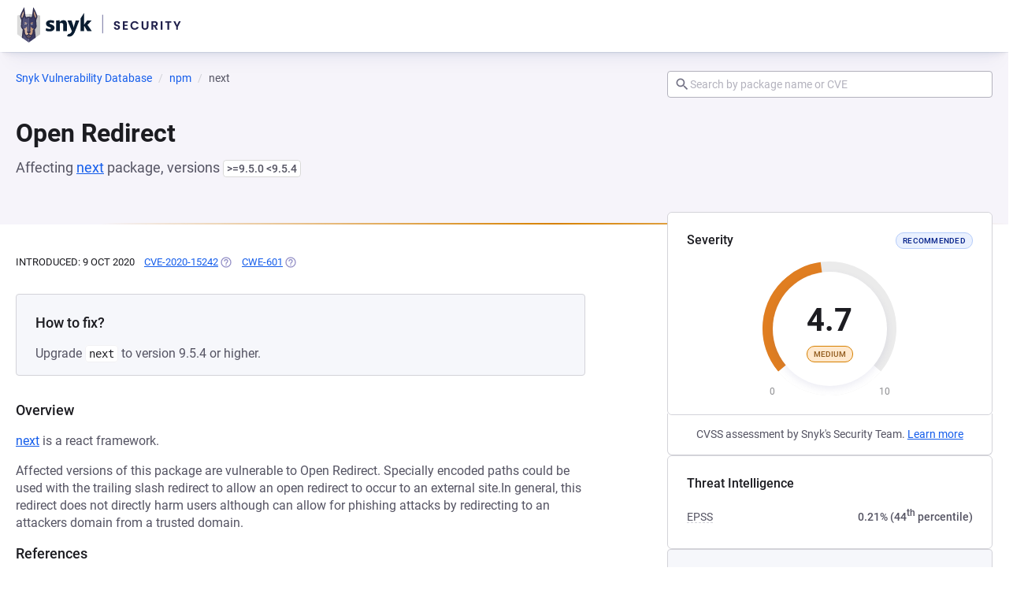

--- FILE ---
content_type: text/css; charset=utf-8
request_url: https://security.snyk.io/_nuxt/BaseExpandable.BGabObaK.css
body_size: 846
content:
.icon[data-v-97abeb91]{display:inline-block;fill:currentColor;vertical-align:text-top}.icon--inherit[data-v-97abeb91]{height:inherit;width:inherit}.layout-transition-expand[data-v-f452951a]{will-change:height}.layout-transition-expand__container[data-v-f452951a]{overflow:hidden}.layout-transition-expand.expand-enter-active[data-v-f452951a],.layout-transition-expand.expand-leave-active[data-v-f452951a]{overflow:hidden;transition:height var(--pcl-transition-enter-moderate)}.layout-transition-expand.expand-enter[data-v-f452951a],.layout-transition-expand.expand-leave-to[data-v-f452951a]{height:0}.expandable__additional[data-v-88e82b33]{align-items:center;display:flex;justify-content:space-between;padding-right:var(--pcl-space-m)}.expandable__chevron[data-v-88e82b33]{color:var(--pcl-color-ui-dimmed);display:inline-block;height:18px;transform:rotate(-90deg);transition:transform var(--pcl-transition-enter-quick)}.expandable__content[data-v-88e82b33] p{margin-top:0}.expandable__content[data-v-88e82b33] p:last-child{margin-bottom:0}.expandable__header[data-v-88e82b33]{align-items:center;border-radius:var(--pcl-radius-small);box-sizing:border-box;color:inherit;cursor:pointer;display:flex;font:inherit;height:var(--pcl-size-medium-height);outline:2px solid transparent;padding:0 var(--pcl-size-medium-padding) 0 0;transition:outline-color var(--pcl-transition-blend-quick);white-space:nowrap;width:100%}.expandable__header[data-v-88e82b33]:focus-visible{outline-color:var(--pcl-color-ui-focus)}.expandable__header[aria-expanded=true] .expandable__chevron[data-v-88e82b33]{transform:rotate(0)}.expandable__title[data-v-88e82b33]{align-items:center;display:flex;font-family:var(--pcl-typography-product-body-font-family);font-size:var(--pcl-typography-product-body-font-size);font-weight:var(--pcl-typography-product-body-font-weight);letter-spacing:var(--pcl-typography-product-body-letter-spacing);line-height:var(--pcl-typography-product-body-line-height);line-height:1;margin:0;min-height:100%;overflow:hidden;position:relative;-webkit-user-select:none;-moz-user-select:none;user-select:none;width:100%}.expandable__text[data-v-88e82b33]{display:inline;flex-grow:1}.expandable--default[data-v-88e82b33]{border:1px solid var(--pcl-color-ui-border);border-radius:var(--pcl-radius-medium)}.expandable--default+.expandable--default[data-v-88e82b33]{margin-top:var(--pcl-space-m)}.expandable--default .expandable__signifier[data-v-88e82b33]{align-items:center;display:flex;justify-content:center;min-width:var(--pcl-space-xl);width:var(--pcl-space-xl)}.expandable--default .expandable__content[data-v-88e82b33]{padding:var(--pcl-space-m) var(--pcl-space-m) var(--pcl-space-m) var(--pcl-space-xl)}.expandable--basic .expandable__signifier[data-v-88e82b33]{align-items:center;display:flex;justify-content:center;margin-right:var(--pcl-space-xxs);min-width:18px;width:18px}.expandable--basic .expandable__content[data-v-88e82b33]{padding:var(--pcl-space-m) var(--pcl-space-m) var(--pcl-space-m) var(--pcl-space-l)}.expandable--disabled .expandable__header[data-v-88e82b33]{cursor:default}.expandable--large .expandable__chevron[data-v-88e82b33]{height:var(--pcl-size-20);width:var(--pcl-size-20)}.expandable--small .expandable__title[data-v-88e82b33]{font-family:var(--pcl-typography-product-body-small-font-family);font-size:var(--pcl-typography-product-body-small-font-size);font-weight:var(--pcl-typography-product-body-small-font-weight);letter-spacing:var(--pcl-typography-product-body-small-letter-spacing);line-height:var(--pcl-typography-product-body-small-line-height)}.expandable--small .expandable__header[data-v-88e82b33]{height:var(--pcl-size-small-height)}.expandable--small .expandable__chevron[data-v-88e82b33]{height:18px;width:18px}.expandable--small .expandable__content[data-v-88e82b33]{font-family:var(--pcl-typography-product-body-small-font-family);font-size:var(--pcl-typography-product-body-small-font-size);font-weight:var(--pcl-typography-product-body-small-font-weight);letter-spacing:var(--pcl-typography-product-body-small-letter-spacing);line-height:var(--pcl-typography-product-body-small-line-height)}.expandable--sticky .expandable__header[data-v-88e82b33]{background-color:var(--pcl-color-brand-white);position:sticky;top:0;z-index:40}.expandable--sticky.expandable--open .expandable__header[data-v-88e82b33]{border-bottom:1px solid var(--pcl-color-ui-border)}.expandable--columned .expandable__container[data-v-88e82b33]{flex-direction:column}.expandable--no-padding[data-v-88e82b33]{border:none;border-radius:none}.expandable--no-padding .expandable__header[data-v-88e82b33]{height:auto;padding:0}.expandable--no-padding .expandable__header .expandable__chevron[data-v-88e82b33]{margin-left:0}.expandable--no-padding .expandable__content[data-v-88e82b33]{padding:0}


--- FILE ---
content_type: text/css; charset=utf-8
request_url: https://security.snyk.io/_nuxt/structured-google-data.CVBsNu9B.css
body_size: 572
content:
.cvss-details-item[data-v-089d95ec]{display:flex;flex:1 0 0;font-size:.875rem;justify-content:space-between;padding:8px 0;width:100%}.cvss-details-item__label_tooltip[data-v-089d95ec]{border-bottom:1px dashed #d3d3d9;color:#555463;display:inline-block;position:relative}.cvss-details-item__value[data-v-089d95ec]{padding-left:8px}.cvss-details-item .vue--tooltip__description[data-v-089d95ec]{padding:48px;width:400px}.cvss-details-item[data-v-089d95ec] .twitter-icon{display:none}.cvss-details-item[data-v-089d95ec] .badge--medium-severity{background-color:var(--pcl-color-severity-medium-bg);border-color:var(--pcl-color-severity-medium-base);color:var(--pcl-color-severity-medium-text);text-transform:uppercase}.cvss-details-item[data-v-089d95ec] .badge--low-severity{background-color:var(--pcl-color-severity-low-bg);border-color:var(--pcl-color-severity-low-base);color:var(--pcl-color-severity-low-text);text-transform:uppercase}.cvss-details-item[data-v-089d95ec] .badge--high-severity{background-color:var(--pcl-color-severity-high-bg);border-color:var(--pcl-color-severity-high-base);color:var(--pcl-color-severity-high-text);text-transform:uppercase}.cvss-details-item[data-v-089d95ec] .badge--critical-severity{background-color:var(--pcl-color-severity-critical-bg);border-color:var(--pcl-color-severity-critical-base);color:var(--pcl-color-severity-critical-text);text-transform:uppercase}.description[data-v-089d95ec]{padding-left:4px}.markdown-section .heading[data-v-3052ccf3]{font-family:var(--pcl-typography-product-body-lead-strong-font-family);font-size:var(--pcl-typography-product-body-lead-strong-font-size);font-weight:var(--pcl-typography-product-body-lead-strong-font-weight);letter-spacing:var(--pcl-typography-product-body-lead-strong-letter-spacing);line-height:var(--pcl-typography-product-body-lead-strong-line-height);line-height:1.5rem}.markdown-section .markdown-description[data-v-3052ccf3]{margin:12px 0 32px;word-break:break-word}.markdown-section .markdown-description[data-v-3052ccf3] table{border-collapse:collapse;word-break:normal}.markdown-section .markdown-description[data-v-3052ccf3] h2,.markdown-section .markdown-description[data-v-3052ccf3] h3{color:var(--pcl-color-ui-heading);font-family:var(--pcl-typography-product-body-lead-strong-font-family);font-size:var(--pcl-typography-product-body-lead-strong-font-size);font-weight:var(--pcl-typography-product-body-lead-strong-font-weight);letter-spacing:var(--pcl-typography-product-body-lead-strong-letter-spacing);line-height:var(--pcl-typography-product-body-lead-strong-line-height);margin:32px 0 0}.markdown-section .markdown-description[data-v-3052ccf3] code{overflow-x:auto;white-space:pre-wrap}.markdown-section .markdown-description[data-v-3052ccf3] pre :deep(code){background-color:#141414;border:none;box-shadow:none;color:#fff;display:block;padding:12px}.vuln-credit[data-v-5b9ee7cc]{margin:0;padding:24px}.vuln-credit .credits__label[data-v-5b9ee7cc]{text-transform:capitalize;white-space:nowrap}.vuln-credit ul[data-v-5b9ee7cc]{margin:0;padding:0}.vuln-credit li[data-v-5b9ee7cc]{display:flex;font-size:.875rem;justify-content:space-between;margin:0;padding:8px 0;text-align:right;word-break:break-all}.vuln-credit li[data-v-5b9ee7cc]:first-child{border-top:none}


--- FILE ---
content_type: text/javascript; charset=utf-8
request_url: https://security.snyk.io/_nuxt/Dm29GMDs.js
body_size: 1714
content:
import{B as E}from"./Cbhhovi2.js";import{m as p,d as O,v as i,A as L,a4 as M,c as u,o as c,n as f,b as s,g as h,h as T,t as z,w as N,e as P,u as v,Q as G,_ as V}from"./C7iClpZM.js";(function(){try{var e=typeof window<"u"?window:typeof global<"u"?global:typeof self<"u"?self:{},t=new e.Error().stack;t&&(e._sentryDebugIds=e._sentryDebugIds||{},e._sentryDebugIds[t]="11e20639-9dcd-44f0-9c6b-50a65dda6072",e._sentryDebugIdIdentifier="sentry-dbid-11e20639-9dcd-44f0-9c6b-50a65dda6072")}catch{}})();let W=0;function j(e="id"){return p(`${e}-${W++}`)}const q=["data-snyk-test-score"],F=["viewBox"],Q=["id"],R=["id"],X=["id"],H=["id"],J=["r","stroke-width","stroke-dashoffset"],K=["r","stroke-width","stroke-dasharray","stroke-dashoffset"],Y=["r","stroke-width","stroke","stroke-dasharray","stroke-dashoffset"],Z=["from","to","dur"],ee=O({__name:"SeverityWidget",props:{score:{type:Number,default:0},severity:{type:String,default:"unknown",validator:e=>["critical","medium","low","high","unknown"].includes(e)},size:{type:String,default:"big",validator:e=>["big","medium","small"].includes(e)},id:String},setup(e){const t=e,a=p(0),k=p(null),d=j(t.id),b=i(()=>`severity-${t.severity} ${t.size}`),g=i(()=>({small:68,medium:110,big:170})[t.size]),y=i(()=>g.value*.3),n=i(()=>g.value/2-y.value/2),l=i(()=>2*Math.PI*n.value),_=i(()=>{const r=l.value*.2777777777777778;return(l.value-r)*(1-D.value/10)+r}),B=i(()=>{const o=Math.PI*n.value*.56,m=2*Math.PI*n.value-o;return`${o} ${m}`}),C=i(()=>{const o=Math.PI*n.value*.5,r=2*Math.PI*n.value,m=r/4,S=(r/2-o)/8.5;return(m+S).toString()}),w=i(()=>t.severity==="low"||t.severity==="medium"?1e3:t.severity==="critical"?1500:1200),I=i(()=>typeof a.value=="number"?a.value.toFixed(1):"0"),D=i(()=>{const o={low:2.5,medium:5,high:7.5,critical:10};return t.score||o[t.severity]||0}),$=i(()=>t.size==="big"||!t.score),U=i(()=>({big:null,medium:"small",small:"extra-small"})[t.size]),x=()=>{const o=w.value/(t.score*12);a.value<t.score?(a.value=a.value+.1,k.value=setTimeout(x,o)):a.value=t.score},A=async()=>{await G();const o=p(null);o.value&&typeof o.value.beginElement=="function"&&o.value.beginElement(),a.value=0,x()};return L(()=>{A()}),M(()=>{k.value&&clearTimeout(k.value)}),(o,r)=>(c(),u("div",{class:f(["severity-widget__wrapper",b.value])},[s("div",{class:f(["severity-widget__badge",e.size])},[e.score>0?(c(),u("div",{key:0,"data-snyk-test":"severity widget score","data-snyk-test-score":e.score,class:f(["severity-widget__score",b.value])},z(I.value),11,q)):h("",!0),$.value?(c(),T(E,{key:1,variant:`${e.severity}-severity`,size:U.value,ghost:"",pill:"","data-snyk-test":"vuln severity badge"},{default:N(()=>[P(z(e.severity),1)]),_:1},8,["variant","size"])):h("",!0)],2),(c(),u("svg",{class:"progress",width:"100%",height:"100%",viewBox:`0 0 ${g.value} ${g.value}`},[s("defs",null,[s("linearGradient",{id:"progress-colors-low"+v(d),x1:"66.3",y1:"28.475",x2:"-77",y2:"20",gradientUnits:"userSpaceOnUse"},r[0]||(r[0]=[s("stop",{offset:"0.05","stop-color":"#85869C","stop-opacity":"1"},null,-1),s("stop",{offset:"1","stop-color":"#85869C"},null,-1)]),8,Q),s("linearGradient",{id:"progress-colors-medium"+v(d),x1:"150.3",y1:"28.475",x2:"-20.975",y2:"22.95",gradientUnits:"userSpaceOnUse"},r[1]||(r[1]=[s("stop",{offset:"0.2","stop-color":"#E07E21","stop-opacity":"1"},null,-1),s("stop",{offset:"1","stop-color":"#E07E21"},null,-1)]),8,R),s("linearGradient",{id:"progress-colors-high"+v(d),x1:"151.3",y1:"87.475",x2:"-19.975",y2:"81.95",gradientUnits:"userSpaceOnUse"},r[2]||(r[2]=[s("stop",{offset:"0.447047","stop-color":"#D74B25","stop-opacity":"1"},null,-1),s("stop",{offset:"1","stop-color":"#D74B25"},null,-1)]),8,X),s("linearGradient",{id:"progress-colors-critical"+v(d),x1:"145.5",y1:"145",x2:"6.49999",y2:"57",gradientUnits:"userSpaceOnUse"},r[3]||(r[3]=[s("stop",{offset:"0.291667","stop-color":"#B71420","stop-opacity":"1"},null,-1),s("stop",{offset:"1","stop-color":"#B71420"},null,-1)]),8,H)]),s("circle",{cx:"50%",cy:"50%",r:n.value,"stroke-width":y.value,stroke:"#ebebeb","stroke-dasharray":0,"stroke-dashoffset":l.value},null,8,J),s("circle",{cx:"50%",cy:"50%",r:n.value,"stroke-width":y.value,stroke:"white",fill:"white","stroke-dasharray":B.value,"stroke-dashoffset":C.value,id:"bottom-arc",class:"bottom-arc"},null,8,K),s("circle",{cx:"50%",cy:"50%",r:n.value,"stroke-width":y.value,stroke:`url(#progress-colors-${e.severity}${v(d)})`,"stroke-dasharray":l.value,"stroke-dashoffset":l.value,id:"full-circle"},[s("animate",{attributeType:"XML",attributeName:"stroke-dashoffset",from:l.value,to:_.value,dur:`${w.value}ms`,repeatCount:"1",fill:"freeze",ref:"scoreAnimation"},null,8,Z)],8,Y)],8,F)),e.score>0?(c(),u("div",{key:0,class:f(["severity-widget__text text0",e.size])},"0",2)):h("",!0),e.score>0?(c(),u("div",{key:1,class:f(["severity-widget__text text10",e.size])},"10",2)):h("",!0)],2))}}),oe=V(ee,[["__scopeId","data-v-f054950f"]]);export{oe as S};


--- FILE ---
content_type: text/javascript; charset=utf-8
request_url: https://security.snyk.io/_nuxt/icq6520f.js
body_size: 7408
content:
import{B}from"./Cbhhovi2.js";import{B as Q}from"./DkcKZdM-.js";import{B as Re}from"./DcqV8PS_.js";import{d as E,v as d,c,o as t,h as k,w as r,b as i,F as T,r as I,a as o,e as u,t as b,g as h,B as q,_ as x,m as K,n as Z,T as Pe,a8 as je,f as O,x as ze,l as ue,p as ce,y as Fe,s as Ue,u as g,q as ve,Y as Ye,Z as He}from"./C7iClpZM.js";import{C as N,m as Je,c as Ge,V as We,M as ye}from"./DMPIPSTx.js";import{c as Ke,a as Ze,b as Qe,g as Xe,d as et,e as tt}from"./hXAOgJs3.js";import{t as J}from"./CcYJvQTG.js";import{g as st}from"./Dt8h8E89.js";import{g as nt}from"./d3yDnU6i.js";import{a as at,B as rt}from"./DjVhi31I.js";import{d as lt,B as fe}from"./CLh41OMy.js";import{B as it}from"./D9axh3G9.js";import{B as ot}from"./Cj0fU2ik.js";import{R as dt}from"./pAOdQI3C.js";import{S as ut}from"./Dm29GMDs.js";import{T as ct}from"./CXCG_8kf.js";import{D as vt}from"./CQRlz9J8.js";import{V as yt}from"./COWkqLJr.js";import{B as ft}from"./B9N1hMDd.js";import"./24dMPaJu.js";import"./DXHT26ja.js";import"./BAI4A6dZ.js";import"./Ck0hzOcv.js";(function(){try{var e=typeof window<"u"?window:typeof global<"u"?global:typeof self<"u"?self:{},s=new e.Error().stack;s&&(e._sentryDebugIds=e._sentryDebugIds||{},e._sentryDebugIds[s]="0f88e1a8-9db8-461e-b8f4-a688853656b5",e._sentryDebugIdIdentifier="sentry-dbid-0f88e1a8-9db8-461e-b8f4-a688853656b5")}catch{}})();const pt={class:"vendorcvss"},gt={class:"title-wrapper"},mt={class:"vendorcvss__container"},_t={class:"vendorcvss__list"},bt={class:"vendorcvss__list"},kt={class:"vendorcvss__list"},ht={"data-snyk-test":"VendorCvssCard: assigner name"},St=E({__name:"VendorCvssCard",props:{assigner:{type:String,required:!0},severity:{type:String,required:!0},cvssBaseScore:{type:Number,required:!1},cvssVector:{type:String,required:!1},showRecommended:{type:Boolean,required:!1,default:!1},isOpen:{type:Boolean,default:!1,required:!1}},setup(e){const s=e,n=s.cvssVector?Ke(s.cvssVector):null,p=d(()=>({critical:"critical-severity",high:"high-severity",medium:"medium-severity",low:"low-severity"})[s.severity]||"no-severity"),S=d(()=>s.cvssVector!=null),V=d(()=>n==null?void 0:n.filter(_=>_.position==="left")),v=d(()=>n==null?void 0:n.filter(_=>_.position==="middle")),m=d(()=>n==null?void 0:n.filter(_=>_.position==="right"));return(_,L)=>(t(),c("div",pt,[e.cvssVector?(t(),k(Re,{key:0,open:e.isOpen,"no-padding":!0,"data-snyk-test":"VendorCvssCard: CvssDetails"},{title:r(()=>[i("div",gt,[o(q,{level:5,"semantic-level":3,"data-snyk-test":"VendorCvssCard: assigner name"},{default:r(()=>[u(b(e.assigner),1)]),_:1}),e.showRecommended?(t(),k(B,{key:0,pill:"",variant:"info",size:"small",uppercase:!0,class:"vendorcvss__badge","data-snyk-test":"VendorCvssCard: Badge","data-severity":"severity"},{default:r(()=>L[0]||(L[0]=[u(" Recommended ")])),_:1})):h("",!0)])]),header:r(()=>[o(B,{pill:"",variant:p.value,size:"small",uppercase:"",class:"vendorcvss__badge","data-snyk-test":"VendorCvssCard: Badge","data-severity":e.severity,ghost:!0},{default:r(()=>[u(b(e.cvssBaseScore)+" "+b(e.severity),1)]),_:1},8,["variant","data-severity"])]),default:r(()=>[i("div",mt,[i("ul",_t,[(t(!0),c(T,null,I(V.value,y=>(t(),c("li",{class:"vendorcvss__list_item",key:y.label},[o(N,{item:{value:typeof y.value=="string"?y.value:void 0,label:y.label,tooltip:y.tooltip}},null,8,["item"])]))),128))]),i("ul",bt,[(t(!0),c(T,null,I(v.value,y=>(t(),c("li",{class:"vendorcvss__list_item",key:y.label},[o(N,{item:{value:typeof y.value=="string"?y.value:void 0,label:y.label,tooltip:y.tooltip}},null,8,["item"])]))),128))]),i("ul",kt,[(t(!0),c(T,null,I(m.value,y=>(t(),c("li",{class:"vendorcvss__list_item",key:y.label},[o(N,{item:{value:typeof y.value=="string"?y.value:void 0,label:y.label,tooltip:y.tooltip}},null,8,["item"])]))),128))])])]),_:1},8,["open"])):(t(),k(Q,{key:1,class:"vendorcvss--empty","data-snyk-test":"VendorCvssCard: Empty"},{default:r(()=>[i("strong",ht,b(e.assigner),1),i("div",null,[S.value?h("",!0):(t(),k(B,{key:0,pill:"",size:"small","data-snyk-test":"VendorCvssCard: NocvssVector"},{default:r(()=>L[1]||(L[1]=[u(" CVSS v3 N/A ")])),_:1})),o(B,{pill:"",variant:p.value,size:"small",uppercase:"",class:"vendorcvss__badge","data-snyk-test":"VendorCvssCard: Badge","data-severity":e.severity,ghost:!0},{default:r(()=>[u(b(e.cvssBaseScore)+" "+b(e.severity),1)]),_:1},8,["variant","data-severity"])])]),_:1}))]))}}),Ct=x(St,[["__scopeId","data-v-64bc60f1"]]),Vt=({packageManager:e,packageName:s,language:n})=>{const p=J(e),S=p?p.split(":")[0]:"";return[{url:"/vuln",label:"Snyk Vulnerability Database"},{label:"Linux",url:`/vuln/${n}`},{label:S,url:`/vuln/${S}`},{label:p}].concat([{label:s,findByTestHook:"filter"}])};function wt({packageManager:e,packageName:s,language:n}){return n==="linux"?Vt({packageManager:e,packageName:s,language:n}):[{url:"/vuln",label:"Snyk Vulnerability Database"},{label:J(e),url:`/vuln/${e}`},{label:s,findByTestHook:"filter"}]}const pe=(e,s)=>{if(!e||!s)return!1;const p={low:[0,3.9],medium:[4,6.9],high:[7,8.9],critical:[9,10]}[e];return s>=p[0]&&s<=p[1]},Bt={class:"toggle-container"},Tt={class:"toggle-button","data-test":"toggle-button"},It=E({__name:"ToggleSwitch",props:{leftText:{type:String,required:!0},rightText:{type:String,required:!0},onToggleSelected:{type:Function,required:!0}},setup(e){const s=e,n=K(!1),p=()=>{n.value=!1,s.onToggleSelected(s.leftText)},S=()=>{n.value=!0,s.onToggleSelected(s.rightText)};return(V,v)=>(t(),c("div",Bt,[i("div",Tt,[i("div",{class:Z(["left-side button",{"is-active":!n.value}]),onClick:p},b(e.leftText),3),i("div",{class:Z(["right-side button",{"is-active":n.value}]),onClick:S},b(e.rightText),3)])]))}}),xt=x(It,[["__scopeId","data-v-57533b8e"]]),Lt={class:"cvss-version-selection"},$t={class:"cvss-version-selection__left"},At=E({__name:"CvssVersionSelection",props:{buttonText:{type:String,required:!1,default:"version 3.1"},hasCvssV4:{type:Boolean,required:!1,default:!1},onToggleSelected:{type:Function,required:!0}},setup(e){return(s,n)=>(t(),c("div",Lt,[i("div",$t,[o(q,{level:4,"semantic-level":3,medium:""},{default:r(()=>n[0]||(n[0]=[u("CVSS Base Scores")])),_:1})]),i("div",null,[e.hasCvssV4?(t(),k(xt,{key:0,leftText:"version 4.0",rightText:"version 3.1",onToggleSelected:e.onToggleSelected},null,8,["onToggleSelected"])):(t(),k(B,{key:1,class:"version-badge",label:"version 3.1",size:"small",pill:""},{default:r(()=>[u(b(e.buttonText),1)]),_:1}))])]))}}),Et=x(At,[["__scopeId","data-v-3dca8fd0"]]),qt={name:"SchoolOutlineIcon",emits:["click"],props:{title:{type:String},fillColor:{type:String,default:"currentColor"},size:{type:Number,default:24}}},Dt=["aria-hidden","aria-label"],Ot=["fill","width","height"],Nt={d:"M12 3L1 9L5 11.18V17.18L12 21L19 17.18V11.18L21 10.09V17H23V9L12 3M18.82 9L12 12.72L5.18 9L12 5.28L18.82 9M17 16L12 18.72L7 16V12.27L12 15L17 12.27V16Z"},Mt={key:0};function Rt(e,s,n,p,S,V){return t(),c("span",Pe(e.$attrs,{"aria-hidden":n.title?null:"true","aria-label":n.title,class:"material-design-icon school-outline-icon",role:"img",onClick:s[0]||(s[0]=v=>e.$emit("click",v))}),[(t(),c("svg",{fill:n.fillColor,class:"material-design-icon__svg",width:n.size,height:n.size,viewBox:"0 0 24 24"},[i("path",Nt,[n.title?(t(),c("title",Mt,b(n.title),1)):h("",!0)])],8,Ot))],16,Dt)}const Pt=x(qt,[["render",Rt]]),jt={key:0,class:"learn-cta","data-snyk-test":"SnykLearnCta: Banner"},zt={class:"learn-cta__body"},Ft={class:"learn-cta__text"},Ut=E({__name:"LearnCallToAction",props:{vulnTitle:{type:String,required:!0},lesson:{type:Object,required:!1,default:null}},setup(e){const s=e,n=d(()=>{var V;return((V=s.lesson)==null?void 0:V.url)??"https://learn.snyk.io"}),p=d(()=>s.lesson!==null),S=()=>{s.lesson&&je.learnJitLinkIsClicked({ecosystem:s.lesson.ecosystem,lessonId:s.lesson.lessonId,lessonTitle:s.lesson.title,lessonUrl:s.lesson.url,jitSource:"vulndb"})};return(V,v)=>p.value?(t(),c("div",jt,[o(Q,{variant:"instruction"},{default:r(()=>[i("div",zt,[o(q,{level:5,"semantic-level":3,class:"learn-cta__heading"},{default:r(()=>[o(Pt,{class:"learn-cta__icon",size:20}),v[0]||(v[0]=u(" Snyk Learn "))]),_:1}),i("p",Ft," Learn about "+b(e.vulnTitle)+" vulnerabilities in an interactive lesson. ",1),o(ot,{label:"Start learning",wrapper:"a",href:n.value,onClick:S,blank:"1"},{default:r(()=>v[1]||(v[1]=[u(" Start learning ")])),_:1},8,["href"])])]),_:1})])):h("",!0)}}),Yt=x(Ut,[["__scopeId","data-v-72225e8c"]]),Ht={class:"threat-intelligence-detail"},Jt=E({__name:"ThreatIntelligence",props:{CVE:{type:Array,required:!0},socialTrendAlert:{type:Boolean,required:!1},epssDetails:{type:Object,required:!1},exploitItem:{type:Object,required:!1}},setup(e){const s=e,n=d(()=>`https://x.com/search?q=${s.CVE.join("%2C OR ")}&f=live`),p=d(()=>{var v;return Math.round(((v=s.epssDetails)==null?void 0:v.percentile)*100+.5).toString()}),S=d(()=>{var v;return(Math.round(((v=s.epssDetails)==null?void 0:v.probability)*1e4)/100).toString()}),V=v=>v%10==1&&v%100!=11?"st":v%10==2&&v%100!=12?"nd":v%10==3&&v%100!=13?"rd":"th";return(v,m)=>(t(),c("div",Ht,[o(vt,null,{default:r(()=>[o(q,{level:5,"semantic-level":3,class:"threat-intelligence-detail__heading"},{default:r(()=>m[0]||(m[0]=[u("Threat Intelligence")])),_:1}),e.socialTrendAlert?(t(),k(N,{key:0,item:{label:"Social Trends",tooltip:"This vulnerability is trending on Twitter; this may indicate a growing threat."}},{default:r(()=>[i("strong",null,[o(ct,{"data-snyk-test":"twitter-trending"}),o(O,{"data-snyk-test":"twitter-trending link",href:n.value},{default:r(()=>m[1]||(m[1]=[u("Trending on 𝕏")])),_:1},8,["href"])])]),_:1})):h("",!0),e.exploitItem?(t(),k(N,{key:1,item:{label:e.exploitItem.label,value:e.exploitItem.value,tooltip:e.exploitItem.tooltip},"data-snyk-test":"exploit-item"},null,8,["item"])):h("",!0),e.epssDetails?(t(),k(N,{key:2,"data-snyk-test":"epss-item",item:{label:"EPSS",tooltip:`The probability is the direct output of the EPSS model, and conveys an overall sense of the threat of
              exploitation in the wild. The percentile measures the EPSS probability relative to all known EPSS scores.
              Note: This data is updated daily, relying on the latest available EPSS model version.
              Check out the EPSS
              <a href='https://www.first.org/epss/articles/prob_percentile_bins' class='epss_link'>documentation</a>
 for more details.`}},{default:r(()=>[i("strong",null,[u(b(S.value)+"% ("+b(p.value),1),i("sup",null,b(V(+p.value)),1),m[2]||(m[2]=u(" percentile) "))])]),_:1})):h("",!0)]),_:1})]))}}),Gt=x(Jt,[["__scopeId","data-v-dc2012c2"]]),Wt={class:"description"},Kt=E({__name:"VulnInfoIdentifierBadge",props:{label:{type:String,required:!0},url:{type:String,required:!0},type:{type:String,required:!0,validator(e){return["cve","cwe"].includes(e)}}},setup(e){const s=e,n=d(()=>({cve:"Common Vulnerabilities and Exposures (CVE) are common identifiers for publicly known security vulnerabilities",cwe:"Common Weakness Enumeration (CWE) is a category system for software weaknesses"})[s.type]);return(p,S)=>(t(),c("span",null,[o(O,{id:e.label,href:e.url,blank:""},{default:r(()=>[u(b(e.label),1)]),_:1},8,["id","href"]),o(ft,{class:"item-tooltip",id:e.label},{description:r(()=>[i("div",Wt,b(n.value),1)]),_:1},8,["id"])]))}}),ge=x(Kt,[["__scopeId","data-v-6d712d6b"]]),Zt={class:"vuln-info-block"},Qt={class:"cve",key:"no-cve","data-snyk-test":"no-cve"},Xt=E({__name:"VulnInfoBlock",props:{date:{type:Date},identifiers:{type:Object,required:!0},firstAddedBySnyk:{type:Boolean,default:!1},isMalicious:{type:Boolean,default:!1}},setup(e){const s=e,n=d(()=>Ze(s.identifiers.CVE)),p=d(()=>Qe(s.identifiers.CWE)),S=d(()=>lt(s.date).format("D MMM YYYY")),V=d(()=>{const v=new Date().valueOf()-new Date(s.date||0).valueOf(),m=31*24*60*60*1e3;return v<m});return(v,m)=>(t(),c("div",Zt,[e.date?(t(),k(q,{key:0,level:4,class:"date","data-snyk-test":"formatted-date"},{default:r(()=>[u(" Introduced: "+b(S.value),1)]),_:1})):h("",!0),V.value?(t(),k(B,{key:1,size:"small",pill:"",variant:"info","data-snyk-test":"new-badge"},{default:r(()=>m[0]||(m[0]=[u("New")])),_:1})):h("",!0),e.isMalicious?(t(),k(B,{key:2,size:"small",pill:"",variant:"danger","data-snyk-test":"malicious-badge"},{default:r(()=>m[1]||(m[1]=[u(" Malicious ")])),_:1})):h("",!0),(t(!0),c(T,null,I(n.value,_=>(t(),c("span",{key:_.value,class:"cve","data-snyk-test":"cve"},[o(ge,{label:_.value,url:_.url,type:"cve"},null,8,["label","url"])]))),128)),n.value.length?h("",!0):(t(),c("span",Qt,[o(B,{size:"small",id:"no-cve-tooltip",pill:"",variant:"default","data-snyk-test":"no-cve-tooltip"},{default:r(()=>m[2]||(m[2]=[u(" CVE NOT AVAILABLE ")])),_:1})])),(t(!0),c(T,null,I(p.value,_=>(t(),c("span",{key:_.value,"data-snyk-test":"cwe"},[o(ge,{label:_.value,url:_.url,type:"cwe"},null,8,["label","url"])]))),128)),e.firstAddedBySnyk?(t(),k(B,{key:4,size:"small",pill:"",variant:"info","data-snyk-test":"added-by-snyk-badge"},{default:r(()=>m[3]||(m[3]=[u(" First added by Snyk ")])),_:1})):h("",!0)]))}}),es=x(Xt,[["__scopeId","data-v-1a2e680f"]]),ts={class:"vuln-page__heading-wrapper"},ss={class:"left"},ns={class:"vuln-page__heading"},as={key:0,class:"subheading","data-snyk-test":"vulnpage subtitle affects no versions of package"},rs={key:1,class:"subheading","data-snyk-test":"vulnpage subtitle"},ls={class:"banner_alert"},is={class:"right details-boxes"},os={key:0,class:"severity-widget","data-snyk-test":"vulnpage severity widget"},ds={class:"severity-widget__header"},us={class:"severity-widget__heading"},cs={class:"severity-widget__body"},vs={class:"severity-text","data-snyk-test":"cvss-explanation"},ys={regular:""},fs={class:"left"},ps={class:"vuln-page__info-block__container"},gs={class:"vuln-page__content"},ms={key:2},_s={key:3},bs={key:0},ks="https://snyk.io/blog/log4j-rce-log4shell-vulnerability-cve-2021-4428/",hs=E({__name:"[id]",async setup(e){let s,n;const p=ze(),S=ue(),V=p.params.vulnId,{data:v}=([s,n]=ce(async()=>ve("vulnData",async()=>await S.$getVulnById(V))),s=await s,n(),s);if(!v.value)throw Fe({statusCode:404,statusMessage:"Oh no, the page can’t be found"});const{packageManager:m,packageName:_,language:L,cvssSources:y,severityBasedOn:F,identifiers:w,title:M,cvssScore:U,severity:$,id:D,semver:X,socialTrendAlert:ee,epssDetails:te,malicious:me,credit:_e,disclosureTime:R,publicationTime:P,proprietary:be,description:ke,packageRepositoryURL:he,exploitDetails:se}=v.value,Se=ue(),{data:Ce}=([s,n]=ce(async()=>ve("learnData",async()=>await Se.$maybeGetSnykLearnLessonForVuln(L,w.CWE,D,w.CVE))),s=await s,n(),s),Ve=K(Ce),ne=wt({packageManager:m,packageName:_,language:L}),we=Xe(X.vulnerable),j=d(()=>["[,0]","<0.0.0"].includes(we)),ae=d(()=>m&&_?nt(m,_,he):null),Be=d(()=>D==="SNYK-JAVA-ORGAPACHELOGGINGLOG4J-2314720"),{Remediation:Y,...Te}=et(ke),re=d(()=>[`${M} in ${_}`,w==null?void 0:w.CVE.toString()].filter(Boolean).join(" | ")),Ie=d(()=>`Learn more about ${J(m)} with Snyk Open Source Vulnerability Database`),G=d(()=>{let l="";return U&&$&&(l=`${$[0].toUpperCase()+($==null?void 0:$.slice(1))} severity (${U}) `),[`${l}${M} in ${_}`,w==null?void 0:w.CVE.toString()].filter(Boolean).join(" | ")}),xe=d(()=>{if(!P&&!R)return null;if(!P||!R){const C=P||R;return new Date(C)}const l=new Date(P),a=new Date(R);return l<a?l:a}),Le=d(()=>!!be),$e=d(()=>pe($,U)),H=(y||[]).some(l=>l.cvssVersion==="4.0"),Ae=d(()=>(y||[]).some(l=>l.cvssVersion==="3.1")),z=y==null?void 0:y.find(l=>l.type==="primary"),Ee=d(()=>{if(H&&z){const{baseScore:l,severity:a}=z;if(l)return pe(a,l)?l:null}return $e.value?U:null}),le=d(()=>{if(F==="CVSS"){const l=z==null?void 0:z.assigner;return{message:l==="Snyk"?"CVSS assessment by Snyk's Security Team":`Snyk's Security Team recommends ${l}'s CVSS assessment`,hyperlink:!0}}else if(F==="Relative Importance")return{message:`Based on ${J(m.split(":")[0])} security rating`,hyperlink:!1};return{message:"Based on default assessment until relevant scores are available",hyperlink:!1}}),ie=d(()=>Y?[{question:"How to fix?",answer:Y}]:[]),oe=d(()=>{if(ie.value.length===0)return null;const l=[],a=Je(ie.value);return a&&l.push(a),Ge(l)}),qe=d(()=>Array.isArray(y)&&y.length>0?y.filter(l=>l.cvssVersion==="3.1").sort((l,a)=>{const C=l.assigner.toUpperCase(),f=a.assigner.toUpperCase();return C===f?0:C==="SNYK"?-1:f==="SNYK"?1:C==="NVD"?-1:1}):[]),De=d(()=>Array.isArray(y)&&y.length>0?y.filter(l=>l.cvssVersion==="4.0").sort((l,a)=>{const C=l.assigner.toUpperCase(),f=a.assigner.toUpperCase();return C===f?0:C==="SNYK"?-1:f==="SNYK"?1:C==="NVD"?-1:1}):[]),de=d(()=>se?tt(se):null),Oe=d(()=>{const l=Object.keys(p.query).map(C=>{const f=p.query[C];if(f===null)return null;const A=Array.isArray(f)?f.map(Me=>encodeURIComponent(Me)).join(","):encodeURIComponent(f);return`${C}=${A}`}).filter(Boolean).join("&");let a=`${p.path}${l?"?"+l:""}`;return a+="#cvss",a});Ue({title:re.value,meta:[{key:"description",name:"description",content:G.value},{key:"og:url",property:"og:url",content:"https://security.snyk.io/vuln/"+D},{key:"og:site_name",property:"og:site_name",content:Ie.value},{key:"og:description",property:"og:description",content:G.value},{key:"twitter:title",name:"twitter:title",content:`${re.value} | Snyk`},{key:"twitter:description",name:"twitter:description",content:G.value}],link:[{rel:"canonical",href:"https://security.snyk.io/vuln/"+D}],script:[{key:"json_ld_breadcrumb",type:"application/ld+json",children:JSON.stringify({"@context":"http://schema.org","@type":"BreadcrumbList",itemListElement:st(ne)})},...oe.value?[{key:"json_ld_faq",type:"application/ld+json",children:JSON.stringify(oe.value)}]:[]]});const W=K(!0),Ne=l=>{l==="version 4.0"?W.value=!0:W.value=!1};return S.$trackPage({pageName:M,properties:{vulnerabilityId:D,ecosystem:L}}),(l,a)=>{const C=Ct;return t(),c("div",null,[i("div",ts,[o(it,{breadcrumbItems:g(ne),showSearch:!0,"data-snyk-test":"cloudpage breadcrumbs"},null,8,["breadcrumbItems"]),o(fe,{class:"grid-wrapper"},{default:r(()=>[i("div",ss,[i("div",ns,[o(q,{level:1,class:"title"},{default:r(()=>[u(b(g(M))+" ",1),j.value?(t(),c("span",as,[a[0]||(a[0]=u(" The advisory has been revoked - it doesn't affect any version of package ")),o(O,{blank:"",href:ae.value||void 0},{default:r(()=>[u(b(g(_)),1)]),_:1},8,["href"])])):(t(),c("span",rs,[a[1]||(a[1]=u(" Affecting ")),o(O,{href:ae.value||void 0},{default:r(()=>[u(b(g(_)),1)]),_:1},8,["href"]),a[2]||(a[2]=u(" package, versions ")),(t(!0),c(T,null,I(g(X).vulnerable,f=>(t(),c("strong",{class:"vuln-versions",key:f,"data-snyk-test":"vuln versions"},b(f),1))),128))]))]),_:1}),Be.value?(t(),k(at,{key:0,class:"banner",variant:"danger",inline:"","data-snyk-test":"vulnpage log4shell banner"},{default:r(()=>[i("div",ls,[a[8]||(a[8]=i("div",{class:"banner_warn"},"⚠️",-1)),i("div",null,[a[4]||(a[4]=u(" The ")),a[5]||(a[5]=i("strong",null,"Log4Shell",-1)),a[6]||(a[6]=u(" critical vulnerability is widespread and currently being exploited in the wild. Fix this issue as soon as possible. See ")),o(O,{href:ks},{default:r(()=>a[3]||(a[3]=[u("our blog")])),_:1}),a[7]||(a[7]=u(" for details. "))])])]),_:1})):h("",!0)])])]),_:1}),i("hr",{class:Z([`severity-${g($)}`])},null,2)]),o(fe,{class:"vuln-page__body-wrapper grid-wrapper"},{default:r(()=>[i("div",is,[j.value?h("",!0):(t(),c("div",os,[o(rt,{variant:"white"},{default:r(()=>[i("div",ds,[i("span",us,[o(q,{level:5,"semantic-level":3,regular:""},{default:r(()=>a[9]||(a[9]=[u("Severity")])),_:1})]),g(F)!=="default"?(t(),k(B,{key:0,pill:"",variant:"info",uppercase:"",size:"small",class:"vendorcvss__badge","data-snyk-test":"VendorCvssCard: Recommended-Badge","data-severity":"severity"},{default:r(()=>a[10]||(a[10]=[u(" Recommended ")])),_:1})):h("",!0)]),i("div",cs,[o(ut,{severity:g($),score:Ee.value||void 0},null,8,["severity","score"])])]),_:1}),i("div",vs,[i("p",ys,[u(b(le.value.message)+". ",1),le.value.hyperlink?(t(),k(O,{key:0,href:Oe.value},{default:r(()=>a[11]||(a[11]=[u("Learn more")])),_:1},8,["href"])):h("",!0)])])])),g(ee)||g(te)||de.value?(t(),k(Gt,{key:1,"data-snyk-test":"threat intelligence",CVE:g(w).CVE,socialTrendAlert:g(ee),epssDetails:g(te),exploitItem:de.value},null,8,["CVE","socialTrendAlert","epssDetails","exploitItem"])):h("",!0),o(dt,{size:"small"}),o(Yt,{vulnTitle:g(M),lesson:Ve.value},null,8,["vulnTitle","lesson"]),o(We,Ye(He({credit:g(_e),id:g(D),disclosureTime:g(R),publicationTime:g(P)})),null,16),o(yt)]),i("div",fs,[i("div",ps,[o(es,{date:xe.value||void 0,identifiers:g(w),firstAddedBySnyk:Le.value,isMalicious:g(me),class:"vuln-page__info-block__container__infoblock"},null,8,["date","identifiers","firstAddedBySnyk","isMalicious"])]),g(Y)?(t(),k(Q,{key:0,variant:"instruction",class:"vuln-page__instruction-block"},{default:r(()=>[i("div",gs,[o(ye,{heading:"How to fix?",description:g(Y)},null,8,["description"])])]),_:1})):h("",!0),(t(),c(T,null,I(Te,(f,A)=>i("div",{key:A},[o(ye,{heading:""+A,description:f},null,8,["heading","description"])])),64)),!j.value&&(Ae.value||g(H))?(t(),k(Et,{key:1,id:"cvss","data-snyk-test":"Cvss version selection",hasCvssV4:g(H),onToggleSelected:Ne,class:"version-selection"},null,8,["hasCvssV4"])):h("",!0),!j.value&&(!W.value||!g(H))?(t(),c("div",ms,[(t(!0),c(T,null,I(qe.value,(f,A)=>(t(),k(C,{key:f.assigner,assigner:f.assigner,severity:f.severity,cvssBaseScore:f.baseScore,cvssVector:f.vector,isOpen:A===0,"data-snyk-test":"VendorCvssCard: CvssDetails"},null,8,["assigner","severity","cvssBaseScore","cvssVector","isOpen"]))),128))])):(t(),c("div",_s,[j.value?h("",!0):(t(),c("div",bs,[(t(!0),c(T,null,I(De.value,(f,A)=>(t(),k(C,{key:f.assigner,assigner:f.assigner,severity:f.severity,cvssBaseScore:f.baseScore,cvssVector:f.vector,isOpen:A===0,showRecommended:g(F)==="CVSS"&&f.type==="primary","data-snyk-test":"VendorCvssCard: cvssv4 details"},null,8,["assigner","severity","cvssBaseScore","cvssVector","isOpen","showRecommended"]))),128))]))]))])]),_:1})])}}}),Ys=x(hs,[["__scopeId","data-v-70da3d8e"]]);export{Ys as default};


--- FILE ---
content_type: text/javascript; charset=utf-8
request_url: https://security.snyk.io/_nuxt/DjVhi31I.js
body_size: 5071
content:
import{B as We}from"./DkcKZdM-.js";import{d as me,m as U,v as Q,A as Ue,Q as Qe,c as g,W as Ye,n as he,b as O,g as k,S as w,a as te,o as m,a0 as Ze,h as Ae,j as Je,_ as be,f as Ke,ah as ee,w as pe,$ as xe}from"./C7iClpZM.js";import{a as Ge,C as Xe,A as et}from"./Ck0hzOcv.js";import{A as tt}from"./Cbhhovi2.js";import{i as Ve,g as nt}from"./CLh41OMy.js";(function(){try{var n=typeof window<"u"?window:typeof global<"u"?global:typeof self<"u"?self:{},h=new n.Error().stack;h&&(n._sentryDebugIds=n._sentryDebugIds||{},n._sentryDebugIds[h]="7fbcb267-acaf-45a5-86af-f1c638a5a35d",n._sentryDebugIdIdentifier="sentry-dbid-7fbcb267-acaf-45a5-86af-f1c638a5a35d")}catch{}})();const at=["aria-hidden"],rt={class:"alert__content"},ot={key:0,class:"alert__icon"},st={class:"alert__message","data-snyk-test":"alert-message"},it=["info","warning","danger","success"],lt=me({__name:"BaseAlert",props:{variant:{type:String,default:"info",validator:Ve(it)},inline:{type:Boolean,default:!1},dismissible:{type:[Boolean,String],default:!1},autoDismissDuration:{type:Number,default:10},expanded:{type:Boolean,default:!1},noIcon:{type:Boolean,default:!1}},emits:["dismiss"],setup(n,{emit:h}){const i=n,y=h,A=U(!1),D=U(!1),S=U(void 0),L=U(0),b=U(void 0),_=Q(()=>[!0,"auto"].includes(i.dismissible)),V=Q(()=>i.dismissible==="auto"),Y=Q(()=>({[`alert--${i.variant}`]:!0,"alert--inline":i.inline,"alert--expanded":i.expanded,"alert--dismissible":_.value,"alert--fixed":i.dismissible===!1,"alert--icon":!i.noIcon,"alert--auto-dismiss":V.value&&A.value,"alert--dismiss":D.value})),Z=Q(()=>`--duration: ${i.autoDismissDuration}s`),J=Q(()=>{switch(i.variant){case"danger":return et;case"success":return Xe;case"warning":return tt;default:return Ze}});Ue(()=>{S.value=i.autoDismissDuration*1e3,V.value&&(L.value=Date.now(),T())}),Qe(()=>{A.value=!0});const T=()=>{N(),b.value=window.setTimeout(()=>{K()},S.value)},N=()=>{clearTimeout(b.value)},K=()=>{D.value=!0,y("dismiss"),N()},ae=()=>{V.value&&(N(),S.value&&(S.value-=Date.now()-L.value))},re=()=>{V.value&&(L.value=Date.now(),T())};return(H,R)=>(m(),g("div",{role:"alert",class:he(["alert",Y.value]),style:Ye(Z.value),"aria-hidden":D.value||void 0,onMouseenter:ae,onMouseleave:re},[O("div",rt,[n.noIcon?k("",!0):(m(),g("div",ot,[w(H.$slots,"icon",{},()=>[(m(),Ae(Je(J.value)))],!0)])),O("div",st,[w(H.$slots,"default",{},void 0,!0)])]),_.value?(m(),g("button",{key:0,type:"button","aria-label":"dismiss",class:"alert__dismiss","data-snyk-test":"BaseAlert: dismiss",onClick:R[0]||(R[0]=()=>K())},[te(Ge,{class:"alert__close","aria-hidden":"true"})])):k("",!0)],46,at))}}),ut=be(lt,[["__scopeId","data-v-79e743fd"]]);var ne={exports:{}};/*!
  * vue-scrollto v2.20.0
  * (c) 2019 Randjelovic Igor
  * @license MIT
  */var dt=ne.exports,Oe;function ct(){return Oe||(Oe=1,function(n,h){(function(i,y){n.exports=y()})(dt,function(){function i(a){"@babel/helpers - typeof";return typeof Symbol=="function"&&typeof Symbol.iterator=="symbol"?i=function(e){return typeof e}:i=function(e){return e&&typeof Symbol=="function"&&e.constructor===Symbol&&e!==Symbol.prototype?"symbol":typeof e},i(a)}function y(){return y=Object.assign||function(a){for(var e=1;e<arguments.length;e++){var t=arguments[e];for(var r in t)Object.prototype.hasOwnProperty.call(t,r)&&(a[r]=t[r])}return a},y.apply(this,arguments)}var A=4,D=.001,S=1e-7,L=10,b=11,_=1/(b-1),V=typeof Float32Array=="function";function Y(a,e){return 1-3*e+3*a}function Z(a,e){return 3*e-6*a}function J(a){return 3*a}function T(a,e,t){return((Y(e,t)*a+Z(e,t))*a+J(e))*a}function N(a,e,t){return 3*Y(e,t)*a*a+2*Z(e,t)*a+J(e)}function K(a,e,t,r,l){var u,s,F=0;do s=e+(t-e)/2,u=T(s,r,l)-a,u>0?t=s:e=s;while(Math.abs(u)>S&&++F<L);return s}function ae(a,e,t,r){for(var l=0;l<A;++l){var u=N(e,t,r);if(u===0)return e;var s=T(e,t,r)-a;e-=s/u}return e}function re(a){return a}var H=function(e,t,r,l){if(!(0<=e&&e<=1&&0<=r&&r<=1))throw new Error("bezier x values must be in [0, 1] range");if(e===t&&r===l)return re;for(var u=V?new Float32Array(b):new Array(b),s=0;s<b;++s)u[s]=T(s*_,e,r);function F(I){for(var p=0,c=1,j=b-1;c!==j&&u[c]<=I;++c)p+=_;--c;var M=(I-u[c])/(u[c+1]-u[c]),B=p+M*_,P=N(B,e,r);return P>=D?ae(I,B,e,r):P===0?B:K(I,p,p+_,e,r)}return function(p){return p===0?0:p===1?1:T(F(p),t,l)}},R={ease:[.25,.1,.25,1],linear:[0,0,1,1],"ease-in":[.42,0,1,1],"ease-out":[0,0,.58,1],"ease-in-out":[.42,0,.58,1]},ge=!1;try{var Ne=Object.defineProperty({},"passive",{get:function(){ge=!0}});window.addEventListener("test",null,Ne)}catch{}var $={$:function(e){return typeof e!="string"?e:document.querySelector(e)},on:function(e,t,r){var l=arguments.length>3&&arguments[3]!==void 0?arguments[3]:{passive:!1};t instanceof Array||(t=[t]);for(var u=0;u<t.length;u++)e.addEventListener(t[u],r,ge?l:!1)},off:function(e,t,r){t instanceof Array||(t=[t]);for(var l=0;l<t.length;l++)e.removeEventListener(t[l],r)},cumulativeOffset:function(e){var t=0,r=0;do t+=e.offsetTop||0,r+=e.offsetLeft||0,e=e.offsetParent;while(e);return{top:t,left:r}}},ye=["mousedown","wheel","DOMMouseScroll","mousewheel","keyup","touchmove"],v={container:"body",duration:500,lazy:!0,easing:"ease",offset:0,force:!0,cancelable:!0,onStart:!1,onDone:!1,onCancel:!1,x:!1,y:!0};function _e(a){v=y({},v,a)}var we=function(){var e,t,r,l,u,s,F,I,p,c,j,M,B,P,ie,x,G,le,ue,E,de,ce,fe,Ce=function(d){I&&(fe=d,E=!0)},Ie,X,ve,W;function Me(f){var d=f.scrollTop;return f.tagName.toLowerCase()==="body"&&(d=d||document.documentElement.scrollTop),d}function Pe(f){var d=f.scrollLeft;return f.tagName.toLowerCase()==="body"&&(d=d||document.documentElement.scrollLeft),d}function Be(){de=$.cumulativeOffset(t),ce=$.cumulativeOffset(e),M&&(ie=ce.left-de.left+s,le=ie-P),B&&(G=ce.top-de.top+s,ue=G-x)}function ke(f){if(E)return De();X||(X=f),u||Be(),ve=f-X,W=Math.min(ve/r,1),W=Ie(W),Le(t,x+ue*W,P+le*W),ve<r?window.requestAnimationFrame(ke):De()}function De(){E||Le(t,G,ie),X=!1,$.off(t,ye,Ce),E&&j&&j(fe,e),!E&&c&&c(e)}function Le(f,d,o){B&&(f.scrollTop=d),M&&(f.scrollLeft=o),f.tagName.toLowerCase()==="body"&&(B&&(document.documentElement.scrollTop=d),M&&(document.documentElement.scrollLeft=o))}function He(f,d){var o=arguments.length>2&&arguments[2]!==void 0?arguments[2]:{};if(i(d)==="object"?o=d:typeof d=="number"&&(o.duration=d),e=$.$(f),!!e){if(t=$.$(o.container||v.container),r=o.hasOwnProperty("duration")?o.duration:v.duration,u=o.hasOwnProperty("lazy")?o.lazy:v.lazy,l=o.easing||v.easing,s=o.hasOwnProperty("offset")?o.offset:v.offset,F=o.hasOwnProperty("force")?o.force!==!1:v.force,I=o.hasOwnProperty("cancelable")?o.cancelable!==!1:v.cancelable,p=o.onStart||v.onStart,c=o.onDone||v.onDone,j=o.onCancel||v.onCancel,M=o.x===void 0?v.x:o.x,B=o.y===void 0?v.y:o.y,typeof s=="function"&&(s=s(e,t)),P=Pe(t),x=Me(t),Be(),E=!1,!F){var Re=t.tagName.toLowerCase()==="body"?document.documentElement.clientHeight||window.innerHeight:t.offsetHeight,Te=x,qe=Te+Re,Ee=G-s,je=Ee+e.offsetHeight;if(Ee>=Te&&je<=qe){c&&c(e);return}}if(p&&p(e),!ue&&!le){c&&c(e);return}return typeof l=="string"&&(l=R[l]||R.ease),Ie=H.apply(H,l),$.on(t,ye,Ce,{passive:!0}),window.requestAnimationFrame(ke),function(){fe=null,E=!0}}}return He},oe=we(),C=[];function ze(a){for(var e=0;e<C.length;++e)if(C[e].el===a)return C.splice(e,1),!0;return!1}function Fe(a){for(var e=0;e<C.length;++e)if(C[e].el===a)return C[e]}function se(a){var e=Fe(a);return e||(C.push(e={el:a,binding:{}}),e)}function Se(a){var e=se(this).binding;if(e.value){if(a.preventDefault(),typeof e.value=="string")return oe(e.value);oe(e.value.el||e.value.element,e.value)}}var z={bind:function(e,t){se(e).binding=t,$.on(e,"click",Se)},unbind:function(e){ze(e),$.off(e,"click",Se)},update:function(e,t){se(e).binding=t}},q={bind:z.bind,unbind:z.unbind,update:z.update,beforeMount:z.bind,unmounted:z.unbind,updated:z.update,scrollTo:oe,bindings:C},$e=function(e,t){t&&_e(t),e.directive("scroll-to",q);var r=e.config.globalProperties||e.prototype;r.$scrollTo=q.scrollTo};return typeof window<"u"&&window.Vue&&(window.VueScrollTo=q,window.VueScrollTo.setDefaults=_e,window.VueScrollTo.scroller=we,window.Vue.use&&window.Vue.use($e)),q.install=$e,q})}(ne)),ne.exports}var ft=ct();const vt=nt(ft),pt=me({name:"LinkVariantIcon",props:{size:{type:Number,default:void 0}},computed:{computedClasses(){return{"icon--inherit":!this.size}},hidden(){if(this.$attrs["aria-hidden"]!==void 0)return this.$attrs["aria-hidden"];if(!(this.$attrs["aria-label"]||this.$attrs["aria-labelledby"]||this.$attrs.title||this.$attrs.role))return!0}}}),mt=["width","height","aria-hidden"];function ht(n,h,i,y,A,D){return m(),g("svg",{class:he(["icon icon--link-variant",n.computedClasses]),width:n.size,height:n.size,viewBox:"0 0 24 24","aria-hidden":n.hidden},h[0]||(h[0]=[O("path",{d:"M10.59,13.41C11,13.8 11,14.44 10.59,14.83C10.2,15.22 9.56,15.22 9.17,14.83C7.22,12.88 7.22,9.71 9.17,7.76V7.76L12.71,4.22C14.66,2.27 17.83,2.27 19.78,4.22C21.73,6.17 21.73,9.34 19.78,11.29L18.29,12.78C18.3,11.96 18.17,11.14 17.89,10.36L18.36,9.88C19.54,8.71 19.54,6.81 18.36,5.64C17.19,4.46 15.29,4.46 14.12,5.64L10.59,9.17C9.41,10.34 9.41,12.24 10.59,13.41M13.41,9.17C13.8,8.78 14.44,8.78 14.83,9.17C16.78,11.12 16.78,14.29 14.83,16.24V16.24L11.29,19.78C9.34,21.73 6.17,21.73 4.22,19.78C2.27,17.83 2.27,14.66 4.22,12.71L5.71,11.22C5.7,12.04 5.83,12.86 6.11,13.65L5.64,14.12C4.46,15.29 4.46,17.19 5.64,18.36C6.81,19.54 8.71,19.54 9.88,18.36L13.41,14.83C14.59,13.66 14.59,11.76 13.41,10.59C13,10.2 13,9.56 13.41,9.17Z"},null,-1)]),10,mt)}const bt=be(pt,[["render",ht],["__scopeId","data-v-7ee1a6c1"]]),gt=me({name:"BaseCard",components:{BaseBlock:We,BaseAnchor:Ke,BaseAlert:ut,LinkVariantIcon:bt},props:{variant:{type:String,default:null,validator:Ve(["default","success","warn","danger","info","white"])},alert:{type:Object,default:null},id:{type:String,default:null},noPadding:{type:Boolean,default:!1},condensed:{type:Boolean,default:!1}},data(){return{alertState:this.alert}},computed:{computedClasses(){return{[`card--${this.variant}`]:!!this.variant,"card--no-padding":this.noPadding,"card--condensed":this.condensed}},blockVariant(){return["white"].includes(this.variant)?void 0:this.variant},conditionalFormElement(){return this.hasFormActions?"form":"div"},hasHeading(){return!!this.$slots.heading||!!this.$slots.header},hasIntro(){return!!this.$slots.intro},hasAlert(){return this.alertState&&this.alertState.message||!!this.$slots.alert},hasFooter(){return!!this.$slots.footer},hasFormActions(){return!!this.$slots.formActions},linkToId(){return this.id?`#${this.id}`:void 0}},watch:{alert:{handler:function(n,h){h!==n&&(this.alertState=n)}}},mounted(){if(this.id){const n=`#${this.id}`;n===window.location.hash&&this.$nextTick(()=>{vt.scrollTo(n)})}},methods:{dismiss(){this.alertState=null},submit(n){this.$emit("submit",n)}}}),yt={class:"card__section"},_t={key:0,class:"card__header"},wt={class:"card__heading"},St={key:0,class:"card__anchor-icon"},$t={key:1,class:"card__intro"},Ct={key:2,class:"card__alert"},It=["innerHTML"],Bt={class:"card__body"},kt={key:3,class:"card__form-actions"},Dt={key:4,class:"card__footer"};function Lt(n,h,i,y,A,D){const S=ee("LinkVariantIcon"),L=ee("BaseAnchor"),b=ee("BaseAlert"),_=ee("BaseBlock");return m(),Ae(_,{id:n.id,class:he([n.computedClasses,"card"]),variant:n.blockVariant,"data-snyk-test":"card",wrapper:n.conditionalFormElement,onSubmit:xe(n.submit,["prevent"])},{default:pe(()=>[O("section",yt,[n.hasHeading?(m(),g("header",_t,[w(n.$slots,"header",{},()=>[te(L,{"fallback-wrapper":"div",href:n.linkToId,class:"card__anchor",tabindex:n.linkToId?"0":null},{default:pe(()=>[O("h2",wt,[w(n.$slots,"heading",{},void 0,!0),n.linkToId?(m(),g("span",St,[te(S,{decorative:""})])):k("",!0)])]),_:3},8,["href","tabindex"])],!0)])):k("",!0),n.hasIntro?(m(),g("div",$t,[w(n.$slots,"intro",{},void 0,!0)])):k("",!0),n.hasAlert?(m(),g("div",Ct,[w(n.$slots,"alert",{},()=>[te(b,{variant:n.alertState.variant,dismissible:n.alertState.dismissible,onDismiss:n.dismiss},{default:pe(()=>[O("span",{innerHTML:n.alertState.message},null,8,It)]),_:1},8,["variant","dismissible","onDismiss"])],!0)])):k("",!0),O("div",Bt,[w(n.$slots,"default",{},void 0,!0)]),n.hasFormActions?(m(),g("footer",kt,[w(n.$slots,"formActions",{},void 0,!0)])):k("",!0),n.hasFooter?(m(),g("footer",Dt,[w(n.$slots,"footer",{},void 0,!0)])):k("",!0)])]),_:3},8,["id","class","variant","wrapper","onSubmit"])}const Nt=be(gt,[["render",Lt],["__scopeId","data-v-b0767f7e"]]);export{Nt as B,ut as a};


--- FILE ---
content_type: text/javascript; charset=utf-8
request_url: https://security.snyk.io/_nuxt/DMPIPSTx.js
body_size: 1280
content:
import{B as k}from"./Cbhhovi2.js";import{B as w,a as B}from"./B9N1hMDd.js";import{U as b}from"./DXHT26ja.js";import{d as _,v as y,c as l,o as n,b as i,h as m,g as C,w as o,t as r,a as c,S as g,e as h,_ as v,B as I,F as D,r as S}from"./C7iClpZM.js";import{B as T}from"./DjVhi31I.js";import{p as f}from"./hXAOgJs3.js";(function(){try{var s=typeof window<"u"?window:typeof global<"u"?global:typeof self<"u"?self:{},e=new s.Error().stack;e&&(s._sentryDebugIds=s._sentryDebugIds||{},s._sentryDebugIds[e]="9eb788e9-de31-4609-9bef-c758fae368ad",s._sentryDebugIdIdentifier="sentry-dbid-9eb788e9-de31-4609-9bef-c758fae368ad")}catch{}})();const $=["data-snyk-test"],V={class:"cvss-details-item__label_tooltip"},F={class:"description"},E={class:"cvss-details-item__value"},L={key:1},M=_({__name:"CvssDetailsItem",props:{item:{}},setup(s){const e=s,a=y(()=>e.item.label==="Exploit Maturity"),u=()=>{const t=String(e.item.value).toLowerCase();switch(t){case"mature":return"high-severity";case"attacked":return"high-severity";case"proof of concept":return"medium-severity";default:return`${t}-severity`}};return(t,d)=>(n(),l("div",{class:"cvss-details-item","data-snyk-test":`CvssDetailsItem: ${t.item.label}`},[i("div",V,[t.item.tooltip?(n(),m(w,{key:0},{description:o(()=>[i("div",F,[c(b,{markdown:t.item.tooltip},null,8,["markdown"])])]),default:o(()=>[i("span",null,r(t.item.label),1)]),_:1})):C("",!0)]),i("div",E,[g(t.$slots,"default",{},()=>[a.value?(n(),m(k,{key:0,pill:"",ghost:"",variant:u(),size:"small"},{default:o(()=>[h(r(t.item.value),1)]),_:1},8,["variant"])):(n(),l("strong",L,r(t.item.value),1))],!0)])],8,$))}}),G=v(M,[["__scopeId","data-v-089d95ec"]]),x={class:"markdown-section"},N=_({__name:"MarkdownSection",props:{heading:{},description:{}},setup(s){return(e,a)=>(n(),l("div",x,[c(I,{level:2,class:"heading"},{default:o(()=>[h(r(e.heading),1)]),_:1}),c(B,null,{default:o(()=>[c(b,{class:"markdown-description",markdown:e.description},null,8,["markdown"])]),_:1}),g(e.$slots,"footer",{},void 0,!0)]))}}),K=v(N,[["__scopeId","data-v-3052ccf3"]]),q={"data-snyk-test":"vuln detailsbox label",class:"credits__label"},A={"data-snyk-test":"vuln detailsbox value"},P=_({__name:"VulnerabilityCredits",props:{credit:{},id:{},disclosureTime:{},publicationTime:{}},setup(s){const e=s,a=t=>String(t).replace(/snyk-id/gi,"Snyk ID"),u=y(()=>{var d;const t=[{label:"snyk-id",value:e.id??""}];return e.publicationTime&&t.push({label:"published",value:f(e.publicationTime)}),e.disclosureTime&&t.push({label:"disclosed",value:f(e.disclosureTime)}),(d=e.credit)!=null&&d.filter(Boolean).length&&t.push({label:"credit",value:e.credit.join(", ")}),t});return(t,d)=>(n(),m(T,{"no-padding":!0,variant:"white","data-snyk-test":"vuln detailsbox meta",class:"vuln-credit"},{default:o(()=>[i("ul",null,[(n(!0),l(D,null,S(u.value,p=>(n(),l("li",{key:p.label,"data-snyk-test":"vuln detailsbox item"},[i("span",q,r(a(p.label)),1),i("strong",A,r(p.value),1)]))),128))])]),_:1}))}}),O=v(P,[["__scopeId","data-v-5b9ee7cc"]]),R=s=>({"@type":"FAQPage",inLanguage:"en-US",mainEntity:s.map(a=>({"@type":"Question",name:a.question,acceptedAnswer:{"@type":"Answer",text:a.answer}}))}),W=s=>({"@context":"https://schema.org","@graph":s});export{G as C,K as M,O as V,W as c,R as m};
